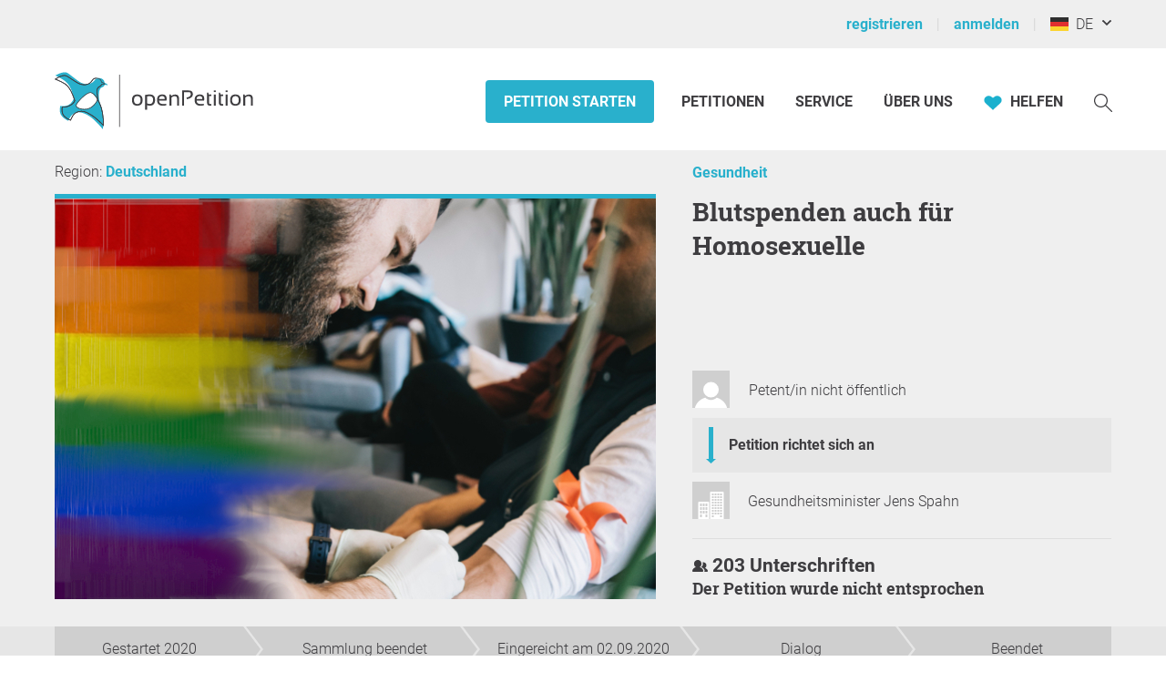

--- FILE ---
content_type: application/javascript
request_url: https://static.openpetition.de/javascript/module/CustomEvent.js?1768476226
body_size: 185
content:
// See https://developer.mozilla.org/docs/Web/API/CustomEvent/CustomEvent#Polyfill
(function () {
	if (typeof window.CustomEvent === 'function') {
		return false;
	}

	window.CustomEvent = function(eventName, parameters) {
		parameters = parameters || {
			bubbles: false,
			cancelable: false,
			detail: undefined
		};

		var event = document.createEvent('CustomEvent');

		event.initCustomEvent(eventName, parameters.bubbles, parameters.cancelable, parameters.detail);

		return event;
	}

	window.CustomEvent.prototype = window.Event.prototype;
})();
